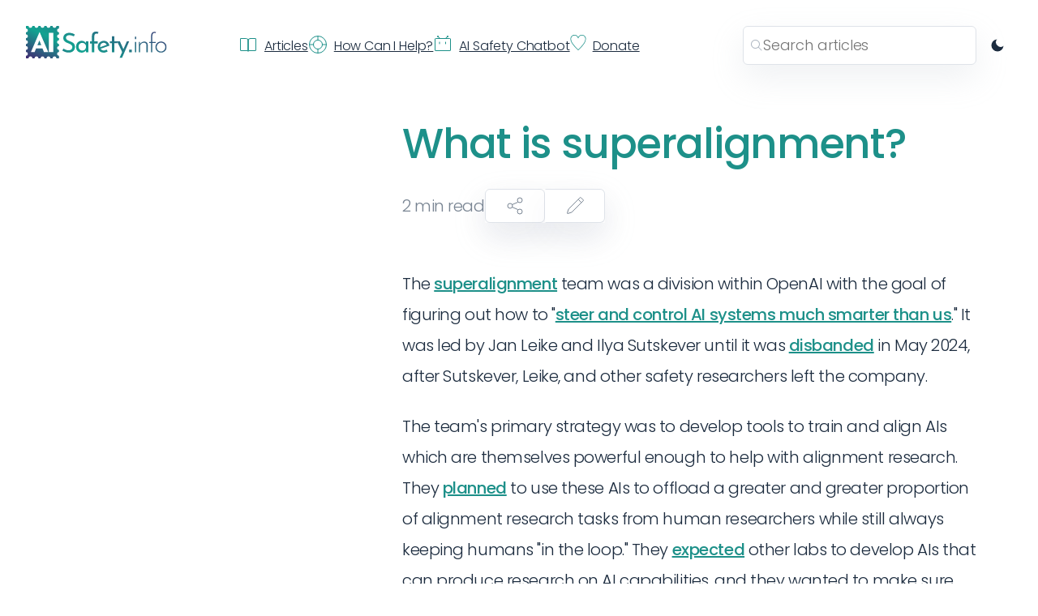

--- FILE ---
content_type: text/html
request_url: https://aisafety.info/questions/AHS4/What-is-superalignment?
body_size: 10442
content:
<!DOCTYPE html><html lang="en" class=" "><head><meta charSet="utf-8"/><meta name="viewport" content="width=device-width, initial-scale=1, minimum-scale=1"/><script>
            (function() {
              try {
                const theme = localStorage.getItem('theme');
                if (theme === 'dark' || (!theme && window.matchMedia('(prefers-color-scheme: dark)').matches)) {
                  document.documentElement.classList.add('dark');
                } else {
                  document.documentElement.classList.add('light');
                }
              } catch (e) {
                // Fallback to light theme if localStorage is not available
                document.documentElement.classList.add('light');
              }
            })();
          </script><title>What is superalignment?</title><meta name="description" content="The superalignment team was a division within OpenAI with the goal of figuring out how to &amp;quot;steer and control AI systems much smarter than us.&amp;quot; It was led by Jan Leike and Ilya Sutskever until it was disbanded in May 2024, after Sutskever, Leike, and other safety researchers left the company.
The team&#x27;s primary strategy was to develop t..."/><meta property="og:url" content="https://aisafety.info/questions/AHS4/What-is-superalignment"/><meta property="og:type" content="article"/><meta property="og:title" content="What is superalignment?"/><meta property="og:description" content="The superalignment team was a division within OpenAI with the goal of figuring out how to &amp;quot;steer and control AI systems much smarter than us.&amp;quot; It was led by Jan Leike and Ilya Sutskever until it was disbanded in May 2024, after Sutskever, Leike, and other safety researchers left the company.
The team&#x27;s primary strategy was to develop t..."/><meta property="og:image" content="https://aisafety.info/aisafety-logo.png"/><meta property="og:image:type" content="image/png"/><meta property="og:image:width" content="1200"/><meta property="og:image:height" content="630"/><meta name="twitter:card" content="summary_large_image"/><meta name="twitter:title" content="What is superalignment?"/><meta name="twitter:description" content="The superalignment team was a division within OpenAI with the goal of figuring out how to &amp;quot;steer and control AI systems much smarter than us.&amp;quot; It was led by Jan Leike and Ilya Sutskever until it was disbanded in May 2024, after Sutskever, Leike, and other safety researchers left the company.
The team&#x27;s primary strategy was to develop t..."/><meta name="twitter:image" content="https://aisafety.info/aisafety-logo.png"/><meta name="twitter:creator" content="@stampyai"/><meta name="twitter:url" content="https://aisafety.info/questions/AHS4/What-is-superalignment"/><link rel="preconnect" href="https://fonts.googleapis.com"/><link rel="preconnect" href="https://fonts.gstatic.com" crossorigin="anonymous"/><link rel="stylesheet" href="https://fonts.googleapis.com/css2?family=Poppins:ital,wght@0,100;0,200;0,300;0,400;0,500;0,600;0,700;0,800;0,900;1,100;1,200;1,300;1,400;1,500;1,600;1,700;1,800;1,900&amp;family=Raleway&amp;display=swap"/><link rel="stylesheet" href="/build/_assets/root-BAZO6YYB.css"/><link rel="stylesheet" href="/build/css-bundle-476NOP4M.css"/><link id="favicon" rel="icon" href="/favicon.ico"/></head><body><script>window.__SENTRY_DSN__ = "https://03860696f5fc44513c4c1d6fd3166dbc@o4509804148293632.ingest.de.sentry.io/4509889379958864";</script><script async="">
                        var _paq = window._paq = window._paq || [];
                        /* tracker methods like "setCustomDimension" should be called before "trackPageView" */
                        _paq.push(['enableHeartBeatTimer', 5]);
                        _paq.push(["disableCookies"]);
                        _paq.push(['trackPageView']);
                        _paq.push(['enableLinkTracking']);
                        (function() {
                            var u="https://aisafety.matomo.cloud/";
                            _paq.push(['setTrackerUrl', u+'matomo.php']);
                            _paq.push(['setSiteId', '3']);
                            var d=document, g=d.createElement('script'), s=d.getElementsByTagName('script')[0];
                            g.async=true; g.src='https://cdn.matomo.cloud/aisafety.matomo.cloud/matomo.js'; s.parentNode.insertBefore(g,s);
                        })();</script><div class="page"><header class="top-header"><nav class="top-nav"><a class="top-logo" data-discover="true" href="/"><svg xmlns="http://www.w3.org/2000/svg" fill="none" viewBox="0 0 175 40"><g clip-path="url(#aisafety_svg__a)"><path fill="url(#aisafety_svg__b)" d="M81.697 32.615V21.634h-2.351V18.88h2.351v-5.805q0-2.986 1.325-4.579 1.358-1.592 3.974-1.592.696 0 1.524.199a4 4 0 0 1 1.49.663L88.72 9.99a1.5 1.5 0 0 0-.663-.398 2.1 2.1 0 0 0-.728-.133q-1.226 0-1.888.83-.663.83-.663 2.82v5.772h4.34v2.754h-4.34v10.982z"></path><path fill="url(#aisafety_svg__c)" d="M59.343 12.909a17.4 17.4 0 0 0-2.683-1.095 9.4 9.4 0 0 0-2.848-.464q-1.92 0-3.08.895-1.125.896-1.126 2.389 0 1.128.728 1.924.729.763 1.921 1.327t2.484 1.062q1.126.43 2.22.962 1.093.53 1.953 1.327a5.45 5.45 0 0 1 1.391 1.957q.53 1.161.53 2.887 0 1.89-.96 3.45-.928 1.56-2.683 2.455-1.755.896-4.173.896-1.59 0-3.047-.365a15.6 15.6 0 0 1-2.65-.929 20 20 0 0 1-2.185-1.228l1.424-2.521q.795.564 1.821 1.095a14 14 0 0 0 2.153.83 8.5 8.5 0 0 0 2.186.298q1.125 0 2.219-.398a4.5 4.5 0 0 0 1.855-1.294q.728-.862.728-2.29 0-1.227-.662-2.023-.63-.83-1.69-1.393a17.6 17.6 0 0 0-2.251-1.062 62 62 0 0 1-2.286-.929 12.2 12.2 0 0 1-2.152-1.26 5.8 5.8 0 0 1-1.59-1.859q-.597-1.094-.596-2.654 0-1.89.894-3.284.927-1.427 2.517-2.223 1.59-.829 3.643-.896 2.319 0 4.074.564 1.788.563 3.146 1.394z"></path><path fill="url(#aisafety_svg__d)" d="M136.74 13.235h-1.558v2.893h1.558z"></path><path fill="url(#aisafety_svg__e)" d="M131.288 29.31h-3.301v3.306h3.301z"></path><path fill="url(#aisafety_svg__f)" fill-rule="evenodd" d="M65.504 32.118q1.59.83 3.51.83 1.193 0 2.153-.333a7.2 7.2 0 0 0 1.69-.895q.762-.531 1.192-1.029.15-.172.265-.322v2.246h3.08V18.88h-2.848l-.224 2.187q-.685-1.066-1.896-1.855-1.324-.896-3.246-.896-1.92 0-3.544.896-1.59.896-2.55 2.588-.96 1.659-.96 3.948 0 2.322.894 3.948.927 1.593 2.484 2.422m6.425-2.157q-.927.432-2.086.432-1.226 0-2.286-.63a4.7 4.7 0 0 1-1.689-1.726 4.8 4.8 0 0 1-.629-2.422q0-1.425.596-2.488.63-1.061 1.656-1.659a4.4 4.4 0 0 1 2.252-.597q1.127 0 2.054.431a4.35 4.35 0 0 1 1.59 1.161q.661.73.927 1.726v2.687q-.232 1.095-.861 1.891a4.1 4.1 0 0 1-1.524 1.194" clip-rule="evenodd"></path><path fill="url(#aisafety_svg__g)" fill-rule="evenodd" d="M92.542 32.018q1.69.93 4.04.93a7.6 7.6 0 0 0 2.485-.432 9.4 9.4 0 0 0 2.318-1.128l-1.424-2.29a7 7 0 0 1-1.59.863 4.6 4.6 0 0 1-1.722.332q-1.325 0-2.385-.597a4.6 4.6 0 0 1-1.557-1.578l10.864-3.83q-.63-2.787-2.418-4.38-1.788-1.591-4.504-1.592-2.12 0-3.842.996a7.7 7.7 0 0 0-2.749 2.654q-1.026 1.659-1.026 3.682 0 2.123.894 3.782.927 1.626 2.616 2.588m-.451-5.771q-.045-.37-.046-.765 0-1.36.563-2.421a4.2 4.2 0 0 1 1.557-1.66q.993-.63 2.252-.63 1.491 0 2.418.83.855.735 1.26 1.725z" clip-rule="evenodd"></path><path fill="url(#aisafety_svg__h)" d="M106.602 12.842h3.08v6.105h3.323l-.031-.067h3.477l4.418 9.805 4.359-9.805h2.848l-8.843 20.338h-3.047l3.126-7.032-5.854-12.289v1.472h-3.776v11.246h-3.08V21.37h-2.517v-2.422h2.517z"></path><path fill="url(#aisafety_svg__i)" d="M135.182 19.644h1.556v12.972h-1.556z"></path><path fill="url(#aisafety_svg__j)" d="m141.446 22.53-.117-2.887h-1.358v12.972h1.557v-6.967q0-1.493.662-2.62a4.96 4.96 0 0 1 1.822-1.759q1.125-.63 2.417-.63 1.458.033 2.219.863.762.828.795 2.09v9.024h1.59V23.16q-.033-1.725-1.159-2.787-1.126-1.094-2.948-1.094-1.92 0-3.511.995-1.368.846-1.969 2.256"></path><path fill="url(#aisafety_svg__k)" d="M155.131 32.615V21.103h-2.253v-1.426h2.253V13.14q0-3.118 1.059-4.479 1.094-1.393 3.213-1.393.463 0 .993.133.53.1.961.364l-.662 1.128a1.45 1.45 0 0 0-.53-.232 1.8 1.8 0 0 0-.63-.1q-1.424 0-2.152.996-.696.996-.696 3.55v6.569h4.339v1.426h-4.339v11.513z"></path><path fill="url(#aisafety_svg__l)" fill-rule="evenodd" d="M161.508 22.596q-.894 1.56-.894 3.45 0 1.991.894 3.55a6.87 6.87 0 0 0 2.484 2.422q1.557.863 3.544.863 1.954 0 3.511-.896a6.7 6.7 0 0 0 2.484-2.488q.894-1.56.894-3.45 0-1.892-.894-3.45a6.55 6.55 0 0 0-2.451-2.456q-1.557-.93-3.544-.929-1.954 0-3.544.93a6.8 6.8 0 0 0-2.484 2.454m1.358 6.27q-.695-1.26-.695-2.786 0-1.427.695-2.688a5.54 5.54 0 0 1 1.888-2.023q1.225-.797 2.749-.797 1.49 0 2.683.763a5.2 5.2 0 0 1 1.921 1.991q.728 1.227.728 2.754a5.5 5.5 0 0 1-.728 2.786 5.3 5.3 0 0 1-1.921 1.958q-1.193.73-2.683.73a5.2 5.2 0 0 1-2.716-.73 5.6 5.6 0 0 1-1.921-1.958" clip-rule="evenodd"></path><path fill="url(#aisafety_svg__m)" fill-rule="evenodd" d="M2.387 34.464c0-1.277-1.064-2.311-2.376-2.311v-2.627c1.312 0 2.376-1.035 2.376-2.311S1.323 24.904.01 24.904v-2.627c1.312 0 2.376-1.035 2.376-2.311S1.323 17.655.01 17.655v-2.627c1.312 0 2.376-1.035 2.376-2.31 0-1.277-1.064-2.312-2.376-2.312V7.779c1.312 0 2.376-1.035 2.376-2.311S1.323 3.157.01 3.157V.035H3.22c0 1.276 1.063 2.311 2.375 2.311S7.97 1.311 7.97.036h2.7c0 1.275 1.064 2.31 2.376 2.31S15.42 1.311 15.42.036h2.7c0 1.275 1.063 2.31 2.375 2.31s2.376-1.035 2.376-2.31h2.7c0 1.275 1.063 2.31 2.375 2.31s2.375-1.035 2.376-2.31h2.699c0 1.275 1.064 2.31 2.376 2.31s2.375-1.035 2.375-2.31h3.209v3.12c-1.312 0-2.375 1.036-2.375 2.312s1.063 2.311 2.375 2.311v2.627c-1.312 0-2.375 1.035-2.375 2.311s1.063 2.311 2.375 2.311v2.627c-1.312 0-2.375 1.034-2.375 2.31s1.063 2.312 2.375 2.312v2.627c-1.312 0-2.375 1.034-2.375 2.31s1.063 2.312 2.375 2.312v2.626c-1.312 0-2.375 1.035-2.375 2.312s1.063 2.31 2.375 2.31v3.123h-3.21c0-1.277-1.063-2.311-2.374-2.311s-2.376 1.034-2.376 2.31h-2.7c0-1.276-1.063-2.31-2.375-2.31s-2.375 1.034-2.375 2.31h-2.7c0-1.276-1.064-2.31-2.376-2.31s-2.375 1.034-2.375 2.31h-2.7c0-1.276-1.063-2.31-2.375-2.31s-2.375 1.034-2.375 2.31h-2.7c0-1.276-1.064-2.31-2.376-2.31S3.22 38.62 3.22 39.896H.01v-3.121c1.312 0 2.376-1.035 2.376-2.311M33.9 8.592h-5.506v23.68h5.506zM16.779 7.66 6.135 32.273h4.585l1.907-4.634h7.848l1.82 4.634h5.386L17.036 7.659zm2.154 16.055-2.289-5.829-2.4 5.83z" clip-rule="evenodd"></path></g><defs><linearGradient id="aisafety_svg__b" x1="72.996" x2="135.313" y1="84.988" y2="-48.471" gradientUnits="userSpaceOnUse"><stop stop-color="#4F0668"></stop><stop offset="0.312" stop-color="#12A391"></stop><stop offset="1" stop-color="#4F0668"></stop></linearGradient><linearGradient id="aisafety_svg__c" x1="72.996" x2="135.313" y1="84.988" y2="-48.471" gradientUnits="userSpaceOnUse"><stop stop-color="#4F0668"></stop><stop offset="0.312" stop-color="#12A391"></stop><stop offset="1" stop-color="#4F0668"></stop></linearGradient><linearGradient id="aisafety_svg__d" x1="72.996" x2="135.313" y1="84.988" y2="-48.471" gradientUnits="userSpaceOnUse"><stop stop-color="#4F0668"></stop><stop offset="0.312" stop-color="#12A391"></stop><stop offset="1" stop-color="#4F0668"></stop></linearGradient><linearGradient id="aisafety_svg__e" x1="72.996" x2="135.313" y1="84.988" y2="-48.471" gradientUnits="userSpaceOnUse"><stop stop-color="#4F0668"></stop><stop offset="0.312" stop-color="#12A391"></stop><stop offset="1" stop-color="#4F0668"></stop></linearGradient><linearGradient id="aisafety_svg__f" x1="72.996" x2="135.313" y1="84.988" y2="-48.471" gradientUnits="userSpaceOnUse"><stop stop-color="#4F0668"></stop><stop offset="0.312" stop-color="#12A391"></stop><stop offset="1" stop-color="#4F0668"></stop></linearGradient><linearGradient id="aisafety_svg__g" x1="72.996" x2="135.313" y1="84.988" y2="-48.471" gradientUnits="userSpaceOnUse"><stop stop-color="#4F0668"></stop><stop offset="0.312" stop-color="#12A391"></stop><stop offset="1" stop-color="#4F0668"></stop></linearGradient><linearGradient id="aisafety_svg__h" x1="72.996" x2="135.313" y1="84.988" y2="-48.471" gradientUnits="userSpaceOnUse"><stop stop-color="#4F0668"></stop><stop offset="0.312" stop-color="#12A391"></stop><stop offset="1" stop-color="#4F0668"></stop></linearGradient><linearGradient id="aisafety_svg__i" x1="72.996" x2="135.313" y1="84.988" y2="-48.471" gradientUnits="userSpaceOnUse"><stop stop-color="#4F0668"></stop><stop offset="0.312" stop-color="#12A391"></stop><stop offset="1" stop-color="#4F0668"></stop></linearGradient><linearGradient id="aisafety_svg__j" x1="72.996" x2="135.313" y1="84.988" y2="-48.471" gradientUnits="userSpaceOnUse"><stop stop-color="#4F0668"></stop><stop offset="0.312" stop-color="#12A391"></stop><stop offset="1" stop-color="#4F0668"></stop></linearGradient><linearGradient id="aisafety_svg__k" x1="72.996" x2="135.313" y1="84.988" y2="-48.471" gradientUnits="userSpaceOnUse"><stop stop-color="#4F0668"></stop><stop offset="0.312" stop-color="#12A391"></stop><stop offset="1" stop-color="#4F0668"></stop></linearGradient><linearGradient id="aisafety_svg__l" x1="72.996" x2="135.313" y1="84.988" y2="-48.471" gradientUnits="userSpaceOnUse"><stop stop-color="#4F0668"></stop><stop offset="0.312" stop-color="#12A391"></stop><stop offset="1" stop-color="#4F0668"></stop></linearGradient><linearGradient id="aisafety_svg__m" x1="72.996" x2="135.313" y1="84.988" y2="-48.471" gradientUnits="userSpaceOnUse"><stop stop-color="#4F0668"></stop><stop offset="0.312" stop-color="#12A391"></stop><stop offset="1" stop-color="#4F0668"></stop></linearGradient><clipPath id="aisafety_svg__a"><path fill="#fff" d="M0 0h174.545v40H0z"></path></clipPath></defs></svg></a><ul class="top-menu small"><li class="top-menu-item" id="showArticles"><a class="top-menu-link" data-discover="true" href="/questions/AHS4/What-is-superalignment"><svg xmlns="http://www.w3.org/2000/svg" width="24" height="24" fill="none"><path stroke="#1D9089" stroke-linecap="round" stroke-linejoin="round" d="M3 4.5h6.5A2.5 2.5 0 0 1 12 7v12a.5.5 0 0 1-.5.5H3a.5.5 0 0 1-.5-.5V5a.5.5 0 0 1 .5-.5M14.5 4.5H21a.5.5 0 0 1 .5.5v14a.5.5 0 0 1-.5.5h-8.5a.5.5 0 0 1-.5-.5V7a2.5 2.5 0 0 1 2.5-2.5M12 6v14.5"></path></svg><span class="top-menu-text ">Articles</span></a></li><div class="articles-dropdown-container bordered col-9 z-index-4"><div class="col-6 toc"><div class="padding-bottom-32"><div class="default-bold">Basic<!-- --> sections</div></div><div class=""><div class="default-bold">Advanced<!-- --> sections</div></div></div><div class="col-4"><div class="default-bold">Browse by category</div><div class="padding-bottom-8"></div><a class="default button secondary " data-discover="true" href="/categories/"><span> Browse all categories</span></a></div></div><li class="top-menu-item"><a class="top-menu-link" data-discover="true" href="/how-can-i-help"><svg xmlns="http://www.w3.org/2000/svg" width="24" height="24" fill="none"><circle cx="12" cy="12" r="5.5" stroke="#1D9089"></circle><circle cx="12" cy="12" r="10.5" stroke="#1D9089"></circle><path stroke="#1D9089" d="M2 12h4.5m11 0H22M12 17.5v5M12 2v4.5"></path></svg><span class="top-menu-text ">How Can I Help?</span></a></li><li class="top-menu-item"><a href="/chat/" to="/chat/" class="top-menu-link"><svg xmlns="http://www.w3.org/2000/svg" width="24" height="24" fill="none"><path stroke="#1D9089" stroke-linecap="square" stroke-linejoin="round" d="M3 4.5a.5.5 0 0 0-.5.5v14a.5.5 0 0 0 .5.5h18a.5.5 0 0 0 .5-.5V5a.5.5 0 0 0-.5-.5z"></path><path stroke="#1D9089" stroke-linecap="round" d="M8 9v2M15.5 9v2"></path><path fill="#1D9089" d="M7.646 4.354 8 4.707 8.707 4l-.353-.354zM6.354 1.646a.5.5 0 1 0-.708.708zm2 2-2-2-.708.708 2 2zM16.354 4.354 16 4.707 15.293 4l.353-.354zm1.292-2.708a.5.5 0 0 1 .708.708zm-2 2 2-2 .708.708-2 2z"></path><circle cx="18" cy="2" r="1" fill="#1D9089"></circle><circle cx="6" cy="2" r="1" fill="#1D9089"></circle></svg><span class="top-menu-text ">AI Safety Chatbot</span></a></li><li class="top-menu-item"><a class="top-menu-link" href="https://www.every.org/aisafetyinfo/f/keep-stampy-alive#/donate/card"><svg xmlns="http://www.w3.org/2000/svg" width="20" height="19" viewBox="0 0 19 19"><path d="M7.906.922c.07.062.137.129.207.191.032.028.063.055.098.09.492.445.934 1.063 1.246 1.672v.09h.086c.012-.031.02-.063.035-.098.168-.426.469-.804.746-1.152.031-.043.067-.082.098-.125C11.172.664 12.187.14 13.32 0c.227-.016.461-.02.696-.02h.093c.504.004.98.04 1.465.204.043.02.043.02.09.03.668.224 1.25.587 1.774 1.083q.04.035.085.07c.809.692 1.336 1.88 1.465 2.961.239 3.262-1.61 6.098-3.496 8.457q-.31.387-.637.762-.135.156-.27.32a5 5 0 0 1-.394.438q-.116.136-.226.273c-.172.211-.356.406-.54.606-.054.054-.054.054-.105.109q-.107.117-.215.234c-.109.114-.222.23-.328.352a6 6 0 0 0-.214.226l-.098.102q-.262.28-.547.543a9 9 0 0 0-.379.398c-.184.2-.367.387-.57.57-.133.126-.25.262-.375.391-.114.121-.235.23-.356.344-.136.129-.265.274-.398.418-.13.133-.235.152-.418.149-.192-.04-.309-.2-.442-.344-.03-.028-.058-.063-.085-.094-.06-.062-.118-.121-.176-.187-.082-.086-.172-.168-.258-.25a7 7 0 0 1-.371-.372 4 4 0 0 0-.356-.355c-.199-.184-.379-.383-.566-.586a7 7 0 0 0-.387-.387c-.199-.187-.386-.383-.57-.582-.04-.039-.07-.074-.11-.113l-.222-.242c-.113-.121-.227-.238-.34-.36q-.107-.117-.215-.234l-.101-.105c-.18-.196-.356-.391-.52-.598a4 4 0 0 0-.238-.262 7 7 0 0 1-.395-.46c-.09-.11-.175-.216-.27-.321-.167-.2-.323-.398-.48-.605q-.121-.158-.242-.31a21 21 0 0 1-1.515-2.245c-.016-.028-.04-.059-.055-.09C.488 8.18-.336 5.98.086 3.898a5 5 0 0 1 .996-2.093c.043-.047.043-.047.078-.102C1.738.961 2.574.465 3.426.183q.041-.01.09-.027c1.406-.453 3.226-.21 4.39.766M1.598 2.328C.902 3.195.637 4.281.71 5.402c.184 2.23 1.352 4.239 2.629 5.95q.032.043.062.09a32 32 0 0 0 1.707 2.09c.47.55.965 1.073 1.461 1.6.121.138.25.27.375.403l.293.317q.072.073.145.148c.226.242.453.488.699.71.113.102.211.212.313.321q.238.26.5.496c.136.13.261.274.386.414.114.114.114.114.262.133.105-.078.105-.078.21-.187q.055-.06.114-.117c.117-.122.227-.239.34-.36.074-.082.156-.156.238-.23.188-.172.36-.36.532-.551.09-.094.18-.18.273-.266.266-.242.504-.504.746-.765l.16-.168q.16-.177.324-.348.21-.223.418-.445c.106-.117.215-.23.325-.348q.073-.083.148-.164c.246-.258.488-.516.711-.793.105-.14.223-.266.336-.395q.303-.345.582-.714c.082-.11.172-.22.258-.328 1.574-1.946 3.199-4.586 3.039-7.274a4.3 4.3 0 0 0-1.031-2.445l-.086-.098C16.465 1.258 15.352.77 14.305.73c-.739-.015-1.434.043-2.117.383q-.059.031-.122.055c-1.007.543-1.632 1.605-2.183 2.613l-.059.117c-.031.051-.031.051-.058.102-.051.078-.051.078-.133.125-.125.016-.125.016-.266 0-.183-.172-.289-.355-.398-.582C8.406 2.445 7.594 1.324 6.422.945 4.632.406 2.879.875 1.598 2.328m0 0" style="stroke:none;fill-rule:nonzero;fill:#1c9088;fill-opacity:1"></path></svg><span class="top-menu-text ">Donate</span></a></li><li class="top-menu-item"><div class="top-menu-divider"></div></li></ul><div style="flex-grow:12"></div><div class="relative undefined"><div class="search-box bordered expandable "><div class="search-content"><svg xmlns="http://www.w3.org/2000/svg" width="16" height="16" fill="none" class="iconsMagnifyingGlass"><path fill="#AFB7C2" fill-rule="evenodd" d="M10.044 10.706a5.5 5.5 0 1 1 .662-.662.5.5 0 0 1 .148.102l3.5 3.5a.5.5 0 0 1-.708.708l-3.5-3.5a.5.5 0 0 1-.102-.148M11 6.5a4.5 4.5 0 1 1-9 0 4.5 4.5 0 0 1 9 0" clip-rule="evenodd"></path></svg><input name="searchbar" autoComplete="off" placeholder="Search articles" class="search-input black" value=""/></div></div><div class="search-loader "> </div></div><button class="theme-toggle" aria-label="Switch to dark mode" title="Switch to dark mode"><span class="theme-toggle-icon"><svg width="20" height="20" viewBox="0 0 24 24" fill="none" xmlns="http://www.w3.org/2000/svg"><path d="M21 12.79A9 9 0 1111.21 3a7 7 0 009.79 9.79z" fill="currentColor"></path></svg></span></button></nav></header><div class="article-container "><div class="articles-group loading"></div><!--$--><article class=" "><h1 class="teal-500 padding-bottom-24">What is superalignment?</h1><div class="article-meta padding-bottom-56"><p class="grey large">2<!-- --> min read</p><div class="shadowed composite-button "><div style="position:relative"><button class="default button secondary"><svg xmlns="http://www.w3.org/2000/svg" width="24" height="24" fill="none"><circle cx="18" cy="5" r="3" stroke="currentColor"></circle><circle cx="18" cy="19" r="3" stroke="currentColor"></circle><circle cx="6" cy="12" r="3" stroke="currentColor"></circle><path stroke="currentColor" d="m8.5 10.5 7-3m-7 6 7 3"></path></svg><p class="tool-tip xs z-index-1">Share this article</p></button></div><a href="https://docs.google.com/document/d/1a8Q0jKPY7BsrUFSqM5OkEKOsQS9d_EUGDPahvYvoYYg/edit" rel="noopener noreferrer" target="_blank" class="default button secondary"><svg xmlns="http://www.w3.org/2000/svg" width="24" height="24" fill="none" class="no-fill"><path stroke="#788492" stroke-linejoin="round" d="M4.23 15.896a.5.5 0 0 0-.121.196l-1.583 4.75a.5.5 0 0 0 .632.632l4.75-1.583a.5.5 0 0 0 .196-.12l14.25-14.25a.5.5 0 0 0 0-.708l-3.167-3.167a.5.5 0 0 0-.707 0z"></path><path stroke="#788492" d="m16.458 4.375 3.167 3.167"></path></svg><p class="tool-tip xs z-index-1">Suggest changes in Google Docs</p></a></div></div><div class="contents large-reading padding-bottom-80"><p>The <a href="https://openai.com/blog/introducing-superalignment" target="_blank" rel="noreferrer">superalignment</a> team was a division within OpenAI with the goal of figuring out how to &quot;<a href="https://openai.com/blog/introducing-superalignment" target="_blank" rel="noreferrer">steer and control AI systems much smarter than us</a>.&quot; It was led by Jan Leike and Ilya Sutskever until it was <a href="https://www.wired.com/story/openai-superalignment-team-disbanded/" target="_blank" rel="noreferrer">disbanded</a> in May 2024, after Sutskever, Leike, and other safety researchers left the company.</p>
<p>The team's primary strategy was to develop tools to train and align AIs which are themselves powerful enough to help with alignment research. They <a href="https://axrp.net/episode/2023/07/27/episode-24-superalignment-jan-leike.html" target="_blank" rel="noreferrer">planned</a> to use these AIs to offload a greater and greater proportion of alignment research tasks from human researchers while still always keeping humans &quot;in the loop.&quot; They <a href="https://thezvi.substack.com/p/openai-launches-superalignment-taskforce/comment/20977263" target="_blank" rel="noreferrer">expected</a> other labs to develop AIs that can produce research on AI capabilities, and they wanted to make sure that when this happens, there is a framework available to repurpose these AIs towards alignment.</p>
<p>In order to ensure that any successful techniques that they discover are used by other labs, they intended to focus much of their attention on publicly testing their solutions.</p>
<p>Further reading:</p>
<ul>
<li><a href="https://aligned.substack.com/" target="_blank" rel="noreferrer">Jan Leike’s blog</a></li>
</ul>
</div><div><div><div class="xaDm8 bordered"><a class="z8oW3 teal-500 flex-container large-bold " rel="noopener noreferrer" data-discover="true" href="/questions/935A/What-is-adversarial-training"><div><div>What is adversarial training?</div></div><svg xmlns="http://www.w3.org/2000/svg" width="16" height="16" fill="none" class="vertically-centered"><path stroke="#1D9089" stroke-linecap="round" stroke-linejoin="round" d="M8 2.5h5.5V8M13 3 2.5 13.5"></path></svg></a></div></div></div><div class="footer-comtainer padding-bottom-40"><div class="edited-container"><div class="grey"> <!-- -->Updated Oct 2025</div><div class="shadowed composite-button-secondary "><a href="https://docs.google.com/document/d/1a8Q0jKPY7BsrUFSqM5OkEKOsQS9d_EUGDPahvYvoYYg/edit" rel="noopener noreferrer" target="_blank" class="default button-secondary inactive"><svg xmlns="http://www.w3.org/2000/svg" width="24" height="24" fill="none"><path stroke="#788492" stroke-linejoin="round" d="M4.23 15.896a.5.5 0 0 0-.121.196l-1.583 4.75a.5.5 0 0 0 .632.632l4.75-1.583a.5.5 0 0 0 .196-.12l14.25-14.25a.5.5 0 0 0 0-.708l-3.167-3.167a.5.5 0 0 0-.707 0z"></path><path stroke="#788492" d="m16.458 4.375 3.167 3.167"></path></svg><p class="tool-tip xs z-index-1">Google Doc</p></a></div></div><div class="feeback-container"><div class="feedback "><div class="shadowed composite-button-secondary "><form method="post" action="/questions/actions" class="leading-0" showtext="false" data-discover="true"><input type="hidden" name="action" value="helpful"/><input type="hidden" name="pageid" value="AHS4"/><input type="hidden" name="incBy" value="1"/><input type="hidden" name="stateString" value=""/><button class="default button-secondary inactive"><svg xmlns="http://www.w3.org/2000/svg" width="24" height="24" fill="none"><path stroke="#788492" d="M16.5 21h-9v-9.869L9.456 8.09l.543-3.944c.045-.318.198-.608.432-.818s.532-.326.841-.327h.085c.511 0 1.002.211 1.363.586.362.375.565.884.566 1.414v4h5.143c.681 0 1.335.282 1.817.782s.753 1.178.754 1.885v4.666a4.76 4.76 0 0 1-1.32 3.299A4.43 4.43 0 0 1 16.5 21ZM3 11.5a1 1 0 0 1 1-1h3.5V21H4a1 1 0 0 1-1-1z"></path></svg><p class="tool-tip xs z-index-1">This page was helpful</p></button></form><form method="post" action="/questions/actions" class="leading-0" showtext="false" data-discover="true"><input type="hidden" name="action" value="unhelpful"/><input type="hidden" name="pageid" value="AHS4"/><input type="hidden" name="incBy" value="1"/><input type="hidden" name="stateString" value=""/><button class="default button-secondary inactive"><svg xmlns="http://www.w3.org/2000/svg" width="24" height="24" fill="none"><path stroke="#788492" d="M7.5 3h9v9.869l-1.956 3.042-.543 3.944a1.36 1.36 0 0 1-.432.818c-.234.21-.532.326-.841.327h-.085a1.9 1.9 0 0 1-1.363-.586A2.04 2.04 0 0 1 10.714 19v-4H5.571a2.53 2.53 0 0 1-1.817-.782A2.72 2.72 0 0 1 3 12.333V7.667a4.76 4.76 0 0 1 1.32-3.299A4.43 4.43 0 0 1 7.5 3ZM21 12.5a1 1 0 0 1-1 1h-3.5V3H20a1 1 0 0 1 1 1z"></path></svg><p class="tool-tip xs z-index-1">This page was unhelpful</p></button></form></div><p class="thanks hide">Thank you for your feedback!</p></div></div></div><hr/><div class="tags"></div></article><!--/$--></div><div class="padding-top-104"><hr/><div class="page-body"><div class="flexbox padding-bottom-80 padding-top-104"><div class="col-5"><p class="large-bold teal-500 padding-bottom-16"><a href="/">AISafety.info</a></p><div>AISafety.info is a project founded by<!-- --> <a href="https://www.youtube.com/c/robertmilesai" class="teal-500">Rob Miles</a>. The website is maintained by a global team of specialists and volunteers from various backgrounds who want to ensure that the effects of future AI are beneficial rather than catastrophic.</div></div><div class="col-3 small"><p class="small-bold padding-bottom-16">Get involved</p><div class="padding-bottom-8"><a href="https://www.every.org/stampy?utm_campaign=donate-link#/donate" target="_blank" rel="noreferrer">Donate</a></div><div class="padding-bottom-8"><a href="https://github.com/StampyAI/stampy-ui" target="_blank" rel="noreferrer">Code</a></div><div class="padding-bottom-8"><a href="https://get_involved.aisafety.info/" target="_blank" rel="noreferrer">Write</a></div><div class="padding-bottom-8"><a href="https://discord.gg/88TbjZnNyA" target="_blank" rel="noreferrer">Join us on Discord</a></div><div class="padding-bottom-8"><a href="https://aisafety.info/questions/NLZQ/What-is-this-site-about" target="_blank" rel="noreferrer">About us</a></div></div><div class="partners small col-4"><p class="small-bold padding-bottom-16">Partner projects</p><div class="padding-bottom-8"><a href="https://www.aisafety.com/" target="_blank" rel="noreferrer">AISafety.com</a></div><div class="padding-bottom-8"><a href="https://alignment.dev/" target="_blank" rel="noreferrer">Alignment Ecosystem Development</a></div></div></div><div class="xs grey text-align-center padding-bottom-16"><br/><div><a href="https://coda.io/d/AI-Safety-Info-Dashboard_dfau7sl2hmG/Copyright_su79L#_luPMa" target="_blank" rel="noreferrer">© AISafety.info, 2022—1970</a></div><p>Aisafety.info is an <a href="https://www.ashgro.org/">Ashgro Inc</a> Project. Ashgro Inc (EIN: 88-4232889) is a 501(c)(3) Public Charity incorporated in Delaware.</p></div></div></div></div><script>((STORAGE_KEY2, restoreKey) => {
    if (!window.history.state || !window.history.state.key) {
      let key2 = Math.random().toString(32).slice(2);
      window.history.replaceState({
        key: key2
      }, "");
    }
    try {
      let storedY = JSON.parse(sessionStorage.getItem(STORAGE_KEY2) || "{}")[restoreKey || window.history.state.key];
      typeof storedY == "number" && window.scrollTo(0, storedY);
    } catch (error5) {
      console.error(error5), sessionStorage.removeItem(STORAGE_KEY2);
    }
  })("positions", null)</script><link rel="modulepreload" href="/build/manifest-2D699558.js"/><link rel="modulepreload" href="/build/entry.client-U3XUH3FG.js"/><link rel="modulepreload" href="/build/_shared/chunk-IEK7OVTI.js"/><link rel="modulepreload" href="/build/_shared/chunk-HJAIMMJX.js"/><link rel="modulepreload" href="/build/_shared/chunk-GVDER7K2.js"/><link rel="modulepreload" href="/build/_shared/chunk-RNXME2XQ.js"/><link rel="modulepreload" href="/build/_shared/chunk-MOBXQPLJ.js"/><link rel="modulepreload" href="/build/_shared/chunk-N2YLHTTT.js"/><link rel="modulepreload" href="/build/_shared/chunk-ZPWB2B6X.js"/><link rel="modulepreload" href="/build/_shared/chunk-4FV6HDQX.js"/><link rel="modulepreload" href="/build/_shared/chunk-NGSAL7JQ.js"/><link rel="modulepreload" href="/build/_shared/chunk-NXE3N4N7.js"/><link rel="modulepreload" href="/build/root-BV36O3N5.js"/><link rel="modulepreload" href="/build/_shared/chunk-3QMI5YT5.js"/><link rel="modulepreload" href="/build/_shared/chunk-KI43YS6N.js"/><link rel="modulepreload" href="/build/routes/questions.$questionId.$-XNYV2GFS.js"/><script>window.__remixContext = {"future":{"v3_fetcherPersist":false,"v3_relativeSplatPath":false,"v3_throwAbortReason":false,"v3_routeConfig":false,"v3_singleFetch":false,"v3_lazyRouteDiscovery":false,"unstable_optimizeDeps":false},"state":{"loaderData":{"root":{"question":{"title":"What is superalignment?","pageid":"AHS4","text":"\u003cp\u003eThe \u003ca href=\"https://openai.com/blog/introducing-superalignment\" target=\"_blank\" rel=\"noreferrer\"\u003esuperalignment\u003c/a\u003e team was a division within OpenAI with the goal of figuring out how to \u0026quot;\u003ca href=\"https://openai.com/blog/introducing-superalignment\" target=\"_blank\" rel=\"noreferrer\"\u003esteer and control AI systems much smarter than us\u003c/a\u003e.\u0026quot; It was led by Jan Leike and Ilya Sutskever until it was \u003ca href=\"https://www.wired.com/story/openai-superalignment-team-disbanded/\" target=\"_blank\" rel=\"noreferrer\"\u003edisbanded\u003c/a\u003e in May 2024, after Sutskever, Leike, and other safety researchers left the company.\u003c/p\u003e\n\u003cp\u003eThe team's primary strategy was to develop tools to train and align AIs which are themselves powerful enough to help with alignment research. They \u003ca href=\"https://axrp.net/episode/2023/07/27/episode-24-superalignment-jan-leike.html\" target=\"_blank\" rel=\"noreferrer\"\u003eplanned\u003c/a\u003e to use these AIs to offload a greater and greater proportion of alignment research tasks from human researchers while still always keeping humans \u0026quot;in the loop.\u0026quot; They \u003ca href=\"https://thezvi.substack.com/p/openai-launches-superalignment-taskforce/comment/20977263\" target=\"_blank\" rel=\"noreferrer\"\u003eexpected\u003c/a\u003e other labs to develop AIs that can produce research on AI capabilities, and they wanted to make sure that when this happens, there is a framework available to repurpose these AIs towards alignment.\u003c/p\u003e\n\u003cp\u003eIn order to ensure that any successful techniques that they discover are used by other labs, they intended to focus much of their attention on publicly testing their solutions.\u003c/p\u003e\n\u003cp\u003eFurther reading:\u003c/p\u003e\n\u003cul\u003e\n\u003cli\u003e\u003ca href=\"https://aligned.substack.com/\" target=\"_blank\" rel=\"noreferrer\"\u003eJan Leike’s blog\u003c/a\u003e\u003c/li\u003e\n\u003c/ul\u003e\n","markdown":"The [superalignment](https://openai.com/blog/introducing-superalignment) team was a division within OpenAI with the goal of figuring out how to \u0026quot;[steer and control AI systems much smarter than us](https://openai.com/blog/introducing-superalignment).\u0026quot; It was led by Jan Leike and Ilya Sutskever until it was [disbanded](https://www.wired.com/story/openai-superalignment-team-disbanded/) in May 2024, after Sutskever, Leike, and other safety researchers left the company.\n\nThe team\u0026#39;s primary strategy was to develop tools to train and align AIs which are themselves powerful enough to help with alignment research. They [planned](https://axrp.net/episode/2023/07/27/episode-24-superalignment-jan-leike.html) to use these AIs to offload a greater and greater proportion of alignment research tasks from human researchers while still always keeping humans \u0026quot;in the loop.\u0026quot; They [expected](https://thezvi.substack.com/p/openai-launches-superalignment-taskforce/comment/20977263) other labs to develop AIs that can produce research on AI capabilities, and they wanted to make sure that when this happens, there is a framework available to repurpose these AIs towards alignment.\n\nIn order to ensure that any successful techniques that they discover are used by other labs, they intended to focus much of their attention on publicly testing their solutions.\n\nFurther reading:\n\n- [Jan Leike’s blog](https://aligned.substack.com/)\n\n","ttr":2,"answerEditLink":"https://docs.google.com/document/d/1a8Q0jKPY7BsrUFSqM5OkEKOsQS9d_EUGDPahvYvoYYg/edit","tags":[],"banners":[],"relatedQuestions":[{"title":"What is adversarial training?","pageid":"935A"}],"status":"Live on site","alternatePhrasings":"","subtitle":"","icon":"","parents":["Prosaic alignment"],"updatedAt":"2025-10-20T12:14:15.565Z","order":90,"carousels":[]},"url":"https://aisafety.info/questions/AHS4/What-is-superalignment","embed":false,"showSearch":true,"matomoDomain":"aisafety","sentryDsn":"https://03860696f5fc44513c4c1d6fd3166dbc@o4509804148293632.ingest.de.sentry.io/4509889379958864"},"routes/questions.$questionId.$":{"question":{}}},"actionData":null,"errors":null}};__remixContext.p = function(v,e,p,x) {
  if (typeof e !== 'undefined') {
    x=new Error("Unexpected Server Error");
    x.stack=undefined;
    p=Promise.reject(x);
  } else {
    p=Promise.resolve(v);
  }
  return p;
};
__remixContext.n = function(i,k) {
  __remixContext.t = __remixContext.t || {};
  __remixContext.t[i] = __remixContext.t[i] || {};
  let p = new Promise((r, e) => {__remixContext.t[i][k] = {r:(v)=>{r(v);},e:(v)=>{e(v);}};});

  return p;
};
__remixContext.r = function(i,k,v,e,p,x) {
  p = __remixContext.t[i][k];
  if (typeof e !== 'undefined') {
    x=new Error("Unexpected Server Error");
    x.stack=undefined;
    p.e(x);
  } else {
    p.r(v);
  }
};Object.assign(__remixContext.state.loaderData["routes/questions.$questionId.$"], {"question":__remixContext.n("routes/questions.$questionId.$", "question")});__remixContext.a=1;</script><script type="module" async="">import "/build/manifest-2D699558.js";
import * as route0 from "/build/root-BV36O3N5.js";
import * as route1 from "/build/routes/questions.$questionId.$-XNYV2GFS.js";

window.__remixRouteModules = {"root":route0,"routes/questions.$questionId.$":route1};

import("/build/entry.client-U3XUH3FG.js");</script><!--$--><script async="">__remixContext.r("routes/questions.$questionId.$", "question", {"timestamp":"2026-01-24T04:11:43.899Z","data":{"title":"What is superalignment?","pageid":"AHS4","text":"\u003cp\u003eThe \u003ca href=\"https://openai.com/blog/introducing-superalignment\" target=\"_blank\" rel=\"noreferrer\"\u003esuperalignment\u003c/a\u003e team was a division within OpenAI with the goal of figuring out how to \u0026quot;\u003ca href=\"https://openai.com/blog/introducing-superalignment\" target=\"_blank\" rel=\"noreferrer\"\u003esteer and control AI systems much smarter than us\u003c/a\u003e.\u0026quot; It was led by Jan Leike and Ilya Sutskever until it was \u003ca href=\"https://www.wired.com/story/openai-superalignment-team-disbanded/\" target=\"_blank\" rel=\"noreferrer\"\u003edisbanded\u003c/a\u003e in May 2024, after Sutskever, Leike, and other safety researchers left the company.\u003c/p\u003e\n\u003cp\u003eThe team's primary strategy was to develop tools to train and align AIs which are themselves powerful enough to help with alignment research. They \u003ca href=\"https://axrp.net/episode/2023/07/27/episode-24-superalignment-jan-leike.html\" target=\"_blank\" rel=\"noreferrer\"\u003eplanned\u003c/a\u003e to use these AIs to offload a greater and greater proportion of alignment research tasks from human researchers while still always keeping humans \u0026quot;in the loop.\u0026quot; They \u003ca href=\"https://thezvi.substack.com/p/openai-launches-superalignment-taskforce/comment/20977263\" target=\"_blank\" rel=\"noreferrer\"\u003eexpected\u003c/a\u003e other labs to develop AIs that can produce research on AI capabilities, and they wanted to make sure that when this happens, there is a framework available to repurpose these AIs towards alignment.\u003c/p\u003e\n\u003cp\u003eIn order to ensure that any successful techniques that they discover are used by other labs, they intended to focus much of their attention on publicly testing their solutions.\u003c/p\u003e\n\u003cp\u003eFurther reading:\u003c/p\u003e\n\u003cul\u003e\n\u003cli\u003e\u003ca href=\"https://aligned.substack.com/\" target=\"_blank\" rel=\"noreferrer\"\u003eJan Leike’s blog\u003c/a\u003e\u003c/li\u003e\n\u003c/ul\u003e\n","markdown":"The [superalignment](https://openai.com/blog/introducing-superalignment) team was a division within OpenAI with the goal of figuring out how to \u0026quot;[steer and control AI systems much smarter than us](https://openai.com/blog/introducing-superalignment).\u0026quot; It was led by Jan Leike and Ilya Sutskever until it was [disbanded](https://www.wired.com/story/openai-superalignment-team-disbanded/) in May 2024, after Sutskever, Leike, and other safety researchers left the company.\n\nThe team\u0026#39;s primary strategy was to develop tools to train and align AIs which are themselves powerful enough to help with alignment research. They [planned](https://axrp.net/episode/2023/07/27/episode-24-superalignment-jan-leike.html) to use these AIs to offload a greater and greater proportion of alignment research tasks from human researchers while still always keeping humans \u0026quot;in the loop.\u0026quot; They [expected](https://thezvi.substack.com/p/openai-launches-superalignment-taskforce/comment/20977263) other labs to develop AIs that can produce research on AI capabilities, and they wanted to make sure that when this happens, there is a framework available to repurpose these AIs towards alignment.\n\nIn order to ensure that any successful techniques that they discover are used by other labs, they intended to focus much of their attention on publicly testing their solutions.\n\nFurther reading:\n\n- [Jan Leike’s blog](https://aligned.substack.com/)\n\n","ttr":2,"answerEditLink":"https://docs.google.com/document/d/1a8Q0jKPY7BsrUFSqM5OkEKOsQS9d_EUGDPahvYvoYYg/edit","tags":[],"banners":[],"relatedQuestions":[{"title":"What is adversarial training?","pageid":"935A"}],"status":"Live on site","alternatePhrasings":"","subtitle":"","icon":"","parents":["Prosaic alignment"],"updatedAt":"2025-10-20T12:14:15.565Z","order":90,"carousels":[]}})</script><!--/$--><script defer src="https://static.cloudflareinsights.com/beacon.min.js/vcd15cbe7772f49c399c6a5babf22c1241717689176015" integrity="sha512-ZpsOmlRQV6y907TI0dKBHq9Md29nnaEIPlkf84rnaERnq6zvWvPUqr2ft8M1aS28oN72PdrCzSjY4U6VaAw1EQ==" data-cf-beacon='{"version":"2024.11.0","token":"5fe182753da34c3f957ff4b9d4939488","r":1,"server_timing":{"name":{"cfCacheStatus":true,"cfEdge":true,"cfExtPri":true,"cfL4":true,"cfOrigin":true,"cfSpeedBrain":true},"location_startswith":null}}' crossorigin="anonymous"></script>
</body></html>

--- FILE ---
content_type: application/javascript; charset=utf-8
request_url: https://aisafety.info/build/entry.client-U3XUH3FG.js
body_size: 261
content:

!function(){try{var e="undefined"!=typeof window?window:"undefined"!=typeof global?global:"undefined"!=typeof globalThis?globalThis:"undefined"!=typeof self?self:{},n=(new e.Error).stack;n&&(e._sentryDebugIds=e._sentryDebugIds||{},e._sentryDebugIds[n]="9de2ca71-3827-5025-b10b-6a396b89f28e")}catch(e){}}();
import{a as u}from"/build/_shared/chunk-IEK7OVTI.js";import{a as n,b as i,d as s}from"/build/_shared/chunk-HJAIMMJX.js";import{b as a,q as p,v as c}from"/build/_shared/chunk-GVDER7K2.js";import{a as f,b as m}from"/build/_shared/chunk-RNXME2XQ.js";import{d as o}from"/build/_shared/chunk-MOBXQPLJ.js";var e=o(f()),l=o(u()),r=o(m()),d=window.__SENTRY_DSN__,t=typeof process<"u"?"production":"development";d&&i({dsn:d,environment:t,tracesSampleRate:t==="production"?.1:1,integrations:[s({useEffect:e.useEffect,useLocation:a,useMatches:p}),n({maskAllText:!0,blockAllMedia:!0})],replaysSessionSampleRate:t==="production"?.01:0,replaysOnErrorSampleRate:t==="production"?.3:0});(0,e.startTransition)(()=>{(0,l.hydrateRoot)(document,(0,r.jsx)(e.StrictMode,{children:(0,r.jsx)(c,{})}))});
//# sourceMappingURL=/build/entry.client-U3XUH3FG.js.map

//# debugId=9de2ca71-3827-5025-b10b-6a396b89f28e
